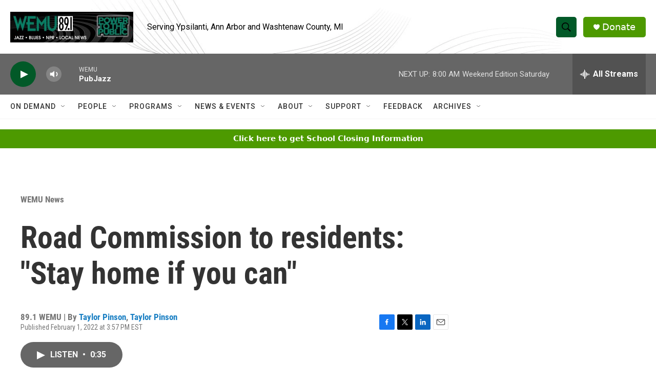

--- FILE ---
content_type: text/html; charset=utf-8
request_url: https://www.google.com/recaptcha/api2/aframe
body_size: 267
content:
<!DOCTYPE HTML><html><head><meta http-equiv="content-type" content="text/html; charset=UTF-8"></head><body><script nonce="nRY3vAm4TbYdEw8zNCfgUA">/** Anti-fraud and anti-abuse applications only. See google.com/recaptcha */ try{var clients={'sodar':'https://pagead2.googlesyndication.com/pagead/sodar?'};window.addEventListener("message",function(a){try{if(a.source===window.parent){var b=JSON.parse(a.data);var c=clients[b['id']];if(c){var d=document.createElement('img');d.src=c+b['params']+'&rc='+(localStorage.getItem("rc::a")?sessionStorage.getItem("rc::b"):"");window.document.body.appendChild(d);sessionStorage.setItem("rc::e",parseInt(sessionStorage.getItem("rc::e")||0)+1);localStorage.setItem("rc::h",'1769240829374');}}}catch(b){}});window.parent.postMessage("_grecaptcha_ready", "*");}catch(b){}</script></body></html>